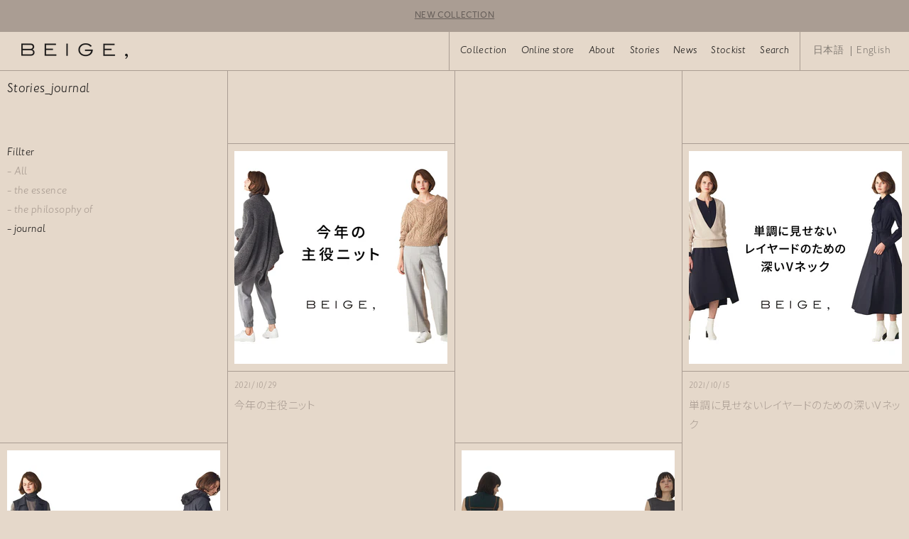

--- FILE ---
content_type: text/css
request_url: https://www.beige-comma.com/cdn/shop/t/3/assets/theme_cstm.scss.css?v=73607735864045789621729238922
body_size: 9181
content:
/** Shopify CDN: Minification failed

Line 2201:35 The "-" operator only works if there is whitespace on both sides

**/
@charset "UTF-8";
#stockist #areanav a:after, #Search .Grid--xl:after {
  content: '';
  display: block;
  width: 100%;
  height: 100%; }

.Header__Wrapper nav, .Header__Wrapper nav ul, #iconset, #drawerBtn, .currency_lang,
.ly-custom-0, .ly-custom-0 ul, .ly-custom-0 ul li, .SidebarMenu__CurrencySelector, #footer #newsletter_btn, #collection.shop .row_pagenate .col_pagenate, #modalSlider, #slider_img .swiper-slide, #slider_img .info, #slider_img .info .num, #slider_thumb .swiper-container, #slider_thumb .swiper-wrapper, .Product__SlideshowNavScroller, #shopify-section-cart-template form, #shopify-section-cart-template .cart_items .cart_item, #shopify-section-cart-template .cart_items .QuantitySelector, #shopify-section-cart-template .totalblock .totalprice, #Search .Grid--xl, .Pagination {
  display: -webkit-flex;
  display: flex;
  -webkit-justify-content: space-between;
  justify-content: space-between;
  -webkit-flex-wrap: wrap;
  flex-wrap: wrap;
  -webkit-align-items: center;
  align-items: center; }

.Header__Wrapper nav, .Header__Wrapper nav ul, #drawerBtn, .ly-custom-0 ul li, .SidebarMenu__CurrencySelector, .Pagination {
  -webkit-justify-content: center;
  justify-content: center; }

#slider_thumb .swiper-wrapper, .Product__SlideshowNavScroller, #stockist #stockist_list {
  -webkit-justify-content: flex-start;
  justify-content: flex-start; }

#collection.shop .row_pagenate .col_pagenate {
  -webkit-justify-content: flex-end;
  justify-content: flex-end; }

.Product__SlideshowNavScroller, #shopify-section-cart-template form, #shopify-section-cart-template .cart_items .cart_item {
  -webkit-align-items: flex-start;
  align-items: flex-start; }

html, body, div, span, object, iframe, h1, h2, h3, h4, h5, h6, p, blockquote, pre, abbr, address, cite, code, del, dfn, em, img, ins, kbd, q, samp, small, strong, sub, sup, var, b, i, dl, dt, dd, ol, ul, li, fieldset, form, label, legend, table, caption, tbody, tfoot, thead, tr, th, td, article, aside, canvas, details, figcaption, figure, footer, header, hgroup, menu, nav, section, summary, time, mark, audio, video {
  margin: 0;
  padding: 0;
  border: 0;
  outline: 0;
  font-size: 100%;
  vertical-align: baseline;
  background: transparent; }

body {
  line-height: 1; }

article, aside, details, figcaption, figure, footer, header, hgroup, menu, nav, section {
  display: block; }

nav ul {
  list-style: none; }

blockquote, q {
  quotes: none; }

blockquote:before, blockquote:after, q:before, q:after {
  content: none; }

a {
  margin: 0;
  padding: 0;
  font-size: 100%;
  vertical-align: baseline;
  background: transparent;
  text-decoration: none; }

mark {
  background-color: #ff9;
  color: #000;
  font-style: italic;
  font-weight: bold; }

del {
  text-decoration: line-through; }

abbr[title], dfn[title] {
  border-bottom: 1px dotted;
  cursor: help; }

table {
  border-collapse: collapse;
  border-spacing: 0; }

hr {
  display: block;
  height: 1px;
  border: 0;
  border-top: 1px solid #ccc;
  margin: 1em 0;
  padding: 0; }

input, select {
  vertical-align: middle; }

li {
  list-style: none; }

* {
  -webkit-box-sizing: border-box;
  -moz-box-sizing: border-box;
  -o-box-sizing: border-box;
  -ms-box-sizing: border-box;
  box-sizing: border-box; }

html {
  margin: 0;
  padding: 0;
  font-size: 62.5%; }

body {
  margin: 0;
  padding: 0;
  width: 100%;
  height: 100%;
  font-family: 'JohnstonITCStd', 'Noto Sans JP', sans-serif;
  font-size: 1.4rem;
  font-weight: 300;
  letter-spacing: 0.025em;
  line-height: 1.8;
  color: #68605b;
  z-index: 1;
  -webkit-text-size-adjust: none;
  -webkit-font-smoothing: antialiased;
  -moz-osx-font-smoothing: auto;
  -moz-osx-font-smoothing: grayscale;
  font-feature-settings: "palt";
  background: #f9f4ed; }

@media screen and (max-width: 640px) {
  body {
    font-size: 1.4rem; }

  .u-h2, .Rte h2,
  .u-h3 {
    font-size: 1.5rem; } }
a {
  display: block;
  color: #68605b;
  text-decoration: none;
  transition: 0.2s; }

.txt a,
p a {
  display: inline-block;
  text-decoration: underline; }

#wrapper img {
  width: 100%;
  height: auto;
  display: block;
  vertical-align: text-bottom; }

::selection {
  background: #cfc6be;
  color: #000; }

::-moz-selection {
  background: #cfc6be;
  color: #000; }

form ::selection {
  background: #cfc6be;
  color: #000; }

form ::-moz-selection {
  background: #cfc6be;
  color: #000; }

.Form__Input,
.Form__Textarea,
input,
input:focus,
textarea,
select {
  width: 100%;
  padding: 10px;
  font-size: inherit;
  font-size: 1.4rem;
  font-weight: 300;
  line-height: 1.6;
  -webkit-appearance: none;
  border: 1px #aa9d93 solid;
  border-radius: 0;
  color: #1d1d1b; }

:placeholder-shown {
  font-family: 'JohnstonITCStd', 'Noto Sans JP', sans-serif;
  font-size: 1.4rem;
  font-weight: 300; }

::-webkit-input-placeholder {
  font-family: 'JohnstonITCStd', 'Noto Sans JP', sans-serif;
  font-size: 1.4rem;
  font-weight: 300; }

:-moz-placeholder {
  font-family: 'JohnstonITCStd', 'Noto Sans JP', sans-serif;
  font-size: 1.4rem;
  font-weight: 300; }

::-moz-placeholder {
  font-family: 'JohnstonITCStd', 'Noto Sans JP', sans-serif;
  font-size: 1.4rem;
  font-weight: 300; }

:-ms-input-placeholder {
  font-family: 'JohnstonITCStd', 'Noto Sans JP', sans-serif;
  font-size: 1.4rem;
  font-weight: 300; }

::-ms-input-placeholder {
  font-family: 'JohnstonITCStd', 'Noto Sans JP', sans-serif;
  font-size: 1.4rem;
  font-weight: 300; }

/*---Flex box */
.flex {
  display: -webkit-flex;
  display: flex;
  -webkit-justify-content: space-between;
  justify-content: space-between;
  -webkit-flex-wrap: wrap;
  flex-wrap: wrap;
  -webkit-align-items: center;
  align-items: center; }

.flex_center {
  -webkit-justify-content: center;
  justify-content: center; }

.flex_left {
  -webkit-justify-content: flex-start;
  justify-content: flex-start; }

.flex_right {
  -webkit-justify-content: flex-end;
  justify-content: flex-end; }

.flex_top {
  -webkit-align-items: flex-start;
  align-items: flex-start; }

.flex_bottom {
  -webkit-align-items: flex-end;
  align-items: flex-end; }

.flex_stretch {
  -webkit-align-items: stretch;
  align-items: stretch; }

.flexself_center {
  -webkit-align-self: center;
  align-self: center; }

.flexself_left {
  -webkit-align-self: flex-start;
  align-self: flex-start; }

.flexself_right {
  -webkit-align-self: flex-end;
  align-self: flex-end; }

.bg_cover {
  width: 100%;
  height: 100%;
  background-position: top center;
  background-repeat: no-repeat;
  background-size: cover; }

.fix_img {
  width: 100%;
  position: relative;
  background-attachment: fixed; }

/*---Animation */
.anime .obj {
  transition: 0.6s;
  transition-delay: 0.3s;
  opacity: 0;
  transform: translate(0, 30px); }

.anime.active .obj {
  opacity: 1;
  transform: translate(0, 0); }

.elm {
  transition: 0.6s;
  transition-delay: 0.3s;
  opacity: 0;
  transform: translate(0, 30px); }

.elm.active {
  opacity: 1;
  transform: translate(0, 0); }

.pc {
  display: inline-block; }

.sp {
  display: none; }

/* ===== Link Line ===== */
.Link_line {
  position: relative;
  display: inline-block;
  -webkit-transition: 0.3s;
  -ms-transition: 0.3s;
  -moz-transition: 0.3s;
  transition: 0.3s;
  cursor: pointer; }

.Link_line:before {
  content: "";
  display: block;
  width: 0%;
  height: 1px;
  position: absolute;
  right: 0%;
  left: auto;
  top: 100%;
  background: #aa9d93;
  z-index: -1;
  transition: 0.3s; }

.Link_line.active:before,
.Link_line:hover:before {
  left: 0%;
  right: auto;
  width: 100%;
  transition: width 0.3s; }

/* --- swiper --- */
.swiper-wrapper {
  transition-timing-function: cubic-bezier(0.19, 1, 0.22, 1) !important; }

.swiper-container {
  height: 100%; }

.swiper-slide {
  width: 100%;
  height: 100%;
  padding: 10px;
  background: #f9f4ed; }

.swiper-container-horizontal > .swiper-pagination-bullets,
.swiper-pagination-custom, .swiper-pagination-fraction {
  bottom: 10px;
  left: 0;
  width: 100%; }

.swiper-container-horizontal > .swiper-pagination-bullets .swiper-pagination-bullet {
  margin: 0 8px; }

.swiper-pagination-bullet {
  width: 6px;
  height: 6px;
  display: inline-block;
  border-radius: 100%;
  background: #fff;
  opacity: .5; }

.swiper-pagination-bullet-active {
  opacity: 1;
  background: #fff; }

.swiper-slide .slideimg {
  display: -webkit-flex;
  display: flex;
  -webkit-justify-content: space-between;
  justify-content: space-between;
  -webkit-align-items: stretch;
  align-items: stretch;
  -webkit-flex-wrap: wrap;
  flex-wrap: wrap;
  width: 100%;
  height: 100%; }

.swiper-slide a.slideimg {
  transition: 0.2s; }

.swiper-slide a.slideimg:hover {
  opacity: 0.6; }

.swiper-slide .slideimg .img_a,
.swiper-slide .slideimg .img_b {
  width: 50%;
  height: 100%;
  background-repeat: no-repeat;
  background-size: cover;
  background-position: center; }

.swiper-slide .slidetxt {
  display: none; }

.current_info {
  display: -webkit-flex;
  display: flex;
  -webkit-justify-content: space-between;
  justify-content: space-between;
  -webkit-flex-wrap: wrap;
  flex-wrap: wrap;
  -webkit-align-items: stretch;
  align-items: stretch;
  width: 100%;
  font-family: 'JohnstonITCStd';
  font-weight: 300;
  font-style: italic;
  font-size: 18px;
  line-height: 1;
  color: #1c1a19;
  border-top: 1px #aa9d93 solid;
  z-index: 99; }
  .current_info p {
    width: 25%;
    padding: 10px; }
  .current_info p.current_prev,
  .current_info p.current_next {
    color: #aa9d93;
    cursor: pointer; }
  .current_info p.current_prev:before,
  .current_info p.current_next:after {
    content: '';
    display: inline-block;
    width: 30px;
    height: 8px;
    margin-right: 5px;
    background-repeat: no-repeat;
    background-size: contain;
    background-position: center;
    background-image: url(//www.beige-comma.com/cdn/shop/t/3/assets/arrow.png?v=124153603342132679561641862219);
    transition: 0.2s; }
  .current_info p.current_next:after {
    margin: 0;
    margin-left: 5px;
    transform: rotate(180deg); }
  .current_info p.current_next {
    text-align: right; }
  .current_info p.current_prev:hover:before {
    transform: translate(-10px, 0); }
  .current_info p.current_next:hover:after {
    transform: translate(10px, 0) rotate(180deg); }

#topkv {
  height: calc(100vh - var(--header-height));
  margin: 0;
  padding: 0;
  transition: 0.3s; }

#slider {
  width: 100%;
  height: 100%;
  height: calc(100% - 40px);
  z-index: 0;
  will-change: transform;
  transition: 0.6s; }

@media screen and (max-width: 1007px) {
  .current_info {
    font-size: 14px; }
    .current_info p.current_count {
      width: 70px; }
    .current_info p.current_name {
      width: calc(100% - 160px); }
    .current_info p.current_prev,
    .current_info p.current_next {
      width: auto; }
      .current_info p.current_prev span,
      .current_info p.current_next span {
        display: none; }
    .current_info p.current_prev:before,
    .current_info p.current_next:after {
      width: 20px;
      height: 8px; } }
@media screen and (max-width: 640px) {
  #topkv {
    height: calc(60vh - var(--header-height)); } }
/*Checkboxes styles*/
.Form--spacingTight .Form__Item.checkbox {
  margin-bottom: 50px; }

input[type="checkbox"] {
  display: none; }

input[type="checkbox"] + label {
  display: block;
  position: relative;
  padding-left: 35px;
  margin-bottom: 20px;
  color: #000;
  cursor: pointer;
  -webkit-user-select: none;
  -moz-user-select: none;
  -ms-user-select: none; }

input[type="checkbox"] + label:last-child {
  margin-bottom: 0; }

input[type="checkbox"] + label:before {
  content: '';
  display: block;
  width: 20px;
  height: 20px;
  border: 1px solid #000;
  position: absolute;
  left: 0;
  top: 0;
  opacity: .6;
  -webkit-transition: all .12s, border-color .08s;
  transition: all .12s, border-color .08s; }

input[type="checkbox"]:checked + label:before {
  width: 10px;
  top: -5px;
  left: 5px;
  border-radius: 0;
  opacity: 1;
  border-top-color: transparent;
  border-left-color: transparent;
  -webkit-transform: rotate(45deg);
  transform: rotate(45deg); }

/* ===== Header ===== */
body.template-index.scrl_top.navopen .shopify-section--header {
  position: absolute; }

body.scrl_down #section-header {
  transform: translate3d(0, -101%, 0); }

body.navopen.scrl_down #section-header,
body.scrl_top #section-header {
  transform: translate3d(0, 0, 0); }

#section-header {
  transition: 0.3s; }

.searchInline {
  display: inline-block;
  cursor: pointer; }
  .searchInline .Search__Form .Icon--search-desktop {
    width: 18px;
    height: 18px; }
  .searchInline .Search__InputIconWrapper {
    top: 1px;
    margin-right: 0;
    color: #000; }
  .searchInline .Search__Input {
    font-size: 12px;
    border-bottom: 1px #000 solid; }
  .searchInline .Search__Input,
  .searchInline .Search__Close {
    opacity: 0;
    visibility: hidden;
    width: 0; }

.searchInline.active .Search__Input,
.searchInline.active .Search__Close {
  opacity: 1;
  visibility: visible;
  width: auto; }
.searchInline.active .Search__Input {
  margin-left: 10px; }

.Header__Wrapper {
  padding-right: 20px;
  font-family: 'JohnstonITCStd', sans-serif;
  font-style: italic;
  font-weight: 300;
  font-size: 1.4rem;
  line-height: 1;
  border-bottom: 1px #aa9d93 solid; }
  .Header__Wrapper a {
    line-height: 1;
    color: #1c1a19; }
  .Header__Wrapper .main_nav {
    border-left: 1px #aa9d93 solid; }
  .Header__Wrapper nav {
    height: 100%;
    padding: 0 5px; }
    .Header__Wrapper nav ul {
      height: 100%; }
    .Header__Wrapper nav li {
      margin: 0;
      padding: 20px 10px; }
    .Header__Wrapper nav .ly li {
      height: 100%;
      padding: 0; }
  .Header__Wrapper nav.Header__SecondaryNav {
    padding: 0; }
  .Header__Wrapper .DropdownMenu {
    padding: 5px;
    background: #aa9d93; }
    .Header__Wrapper .DropdownMenu li {
      padding: 6px 10px; }
    .Header__Wrapper .DropdownMenu a {
      color: #fff; }
      .Header__Wrapper .DropdownMenu a:hover {
        color: #1c1a19; }

.Header .is-expanded .Heading,
.Header .Heading:hover {
  color: #cfc6be; }

.DropdownMenu .Linklist__Item:hover > .Link--secondary {
  color: #FFF; }

.Header__Wrapper {
  background: #f9f4ed; }

body.scrl .Header__Wrapper {
  background: #f9f4ed; }

.AnnouncementBar {
  font-size: 12px; }

.Header__FlexItem--logo {
  padding-left: 30px; }

.sub_nav {
  padding-left: 10px;
  border-left: 1px #aa9d93 solid; }

@media screen and (max-width: 1007px) {
  .Header__Wrapper {
    padding: 0; }
    .Header__Wrapper .main_nav {
      border-left: 0; }

  .sub_nav {
    margin: 0;
    margin-right: 20px;
    padding: 0;
    border-left: 0; } }
@media screen and (max-width: 640px) {
  .sub_nav {
    margin-right: 10px; }

  .AnnouncementBar {
    font-size: 10px; }

  .Header__FlexItem--logo {
    padding-left: 20px; } }
/* Sidebar menu */
#iconset .Icon-Wrapper {
  width: 40px;
  height: 40px;
  position: relative;
  padding: 10px;
  text-align: center; }
#iconset .Icon {
  width: 16px;
  height: 16px;
  margin-top: -4px; }
#iconset .Header__CartDot {
  top: 13px;
  right: 10px; }

#drawerBtn {
  width: 40px;
  height: 40px;
  position: relative;
  margin-left: 10px;
  cursor: pointer; }

#drawerBtn .in {
  width: 20px;
  height: 16px;
  position: relative;
  transition: 0.3s; }
  #drawerBtn .in i, #drawerBtn .in:before, #drawerBtn .in:after {
    content: '';
    display: block;
    width: 100%;
    height: 1px;
    position: absolute;
    top: 50%;
    left: 50%;
    transition: 0.3s;
    background: #1c1a19;
    transform: translate3d(-50%, -50%, 0); }
  #drawerBtn .in:before {
    top: 0; }
  #drawerBtn .in:after {
    top: auto;
    bottom: 0; }
  #drawerBtn .in:hover {
    transform: skew(-30deg); }

body.navopen #drawerBtn .in {
  width: 20px;
  height: 20px;
  cursor: pointer;
  transition: 0.3s; }
  body.navopen #drawerBtn .in i {
    opacity: 0; }
  body.navopen #drawerBtn .in:before, body.navopen #drawerBtn .in:after {
    background: #1c1a19; }
  body.navopen #drawerBtn .in:before {
    top: 50%;
    transform: translate3d(-50%, -50%, 0) rotate(-45deg); }
  body.navopen #drawerBtn .in:after {
    top: 50%;
    transform: translate3d(-50%, -50%, 0) rotate(45deg); }
  body.navopen #drawerBtn .in:hover {
    transform: rotate(90deg); }

#sidebar-menu {
  width: 100%;
  padding-top: 60px;
  font-size: 1.5rem;
  color: #1c1a19;
  background: #f9f4ed;
  border-bottom: 1px #aa9d93 solid; }
  #sidebar-menu a {
    color: #1c1a19; }
  #sidebar-menu .Drawer__Content {
    height: 100%;
    max-height: 100%; }
  #sidebar-menu .Drawer__Content::before {
    display: none; }
  #sidebar-menu .Drawer__Main::after {
    display: none; }
  #sidebar-menu .Drawer__Container {
    padding: 0; }
  #sidebar-menu .Collapsible__Button {
    padding: 8px 20px; }
  #sidebar-menu .Collapsible__Plus {
    right: 20px; }
  #sidebar-menu .SidebarMenu__Nav--secondary {
    font-size: 1.5rem;
    font-style: normal; }
  #sidebar-menu .SidebarMenu__Nav--secondary {
    padding: 20px; }
  #sidebar-menu .Drawer__Footer {
    box-shadow: 0 1px #aa9d93 inset; }
  #sidebar-menu .Heading,
  #sidebar-menu .Heading[aria-expanded="true"],
  #sidebar-menu .supports-hover .Link--primary:hover,
  #sidebar-menu .Text--subdued,
  #sidebar-menu .Drawer__Footer {
    color: #1c1a19; }

body.navopen #sidebar-menu {
  visibility: visible;
  transform: translateY(0); }
  body.navopen #sidebar-menu::before {
    opacity: 1; }
  body.navopen #sidebar-menu [data-drawer-animated-left],
  body.navopen #sidebar-menu [data-drawer-animated-right] {
    opacity: 1;
    transform: translateY(0); }
  body.navopen #sidebar-menu [data-drawer-animated-bottom] {
    opacity: 1;
    transform: translateY(0);
    transition: opacity 0.25s cubic-bezier(0.25, 0.46, 0.45, 0.94) 0.45s, transform 0.25s cubic-bezier(0.25, 0.46, 0.45, 0.94) 0.45s; }

.currency_lang,
.ly-custom-0 {
  height: 100%;
  font-family: 'JohnstonITCStd', sans-serif;
  font-style: normal;
  font-weight: 300; }

.ly-custom-0 ul {
  display: -webkit-flex !important;
  display: flex !important;
  width: 100%;
  font-size: 1.4rem !important; }
  .ly-custom-0 ul li {
    width: 50%;
    height: 100%;
    margin: 0;
    padding: 0;
    list-style: none; }
  .ly-custom-0 ul li:first-of-type a {
    border-right: 1px #1c1a19 solid; }
  .ly-custom-0 ul li a {
    width: 100%;
    margin: 0;
    padding: 0 5px;
    line-height: 1;
    color: #1c1a19 !important;
    opacity: 0.5; }
  .ly-custom-0 ul li a.current_lang,
  .ly-custom-0 ul li a:hover {
    color: #1c1a19 !important;
    opacity: 1; }

@media screen and (max-width: 1007px) {
  .ly-custom-0 {
    margin-left: -10px; }
    .ly-custom-0 ul {
      width: 100%;
      -webkit-justify-content: flex-start;
      justify-content: flex-start; }
      .ly-custom-0 ul li {
        width: auto;
        display: inline-block; }
      .ly-custom-0 ul li a {
        padding: 0 10px; } }
#side_langurage,
.SidebarMenu__CurrencySelector {
  width: 50%;
  height: 100%; }

#side_langurage .ly-custom-0 ul {
  font-size: 1.5rem !important; }

.SidebarMenu__CurrencySelector .Select--transparent select {
  font-family: 'JohnstonITCStd', sans-serif;
  font-style: normal;
  font-weight: 300;
  font-size: 1.5rem; }

/* ===== Footer ===== */
#footer {
  position: relative;
  background: #f9f4ed;
  z-index: 1; }
  #footer ul {
    display: -webkit-flex;
    display: flex;
    -webkit-justify-content: flex-start;
    justify-content: flex-start;
    -webkit-flex-wrap: wrap;
    flex-wrap: wrap;
    -webkit-align-items: stretch;
    align-items: stretch;
    width: 100%;
    border-top: 1px #aa9d93 solid; }
  #footer li {
    display: -webkit-flex;
    display: flex;
    -webkit-justify-content: center;
    justify-content: center;
    -webkit-align-items: center;
    align-items: center;
    width: 12.5%;
    height: 50px; }
  #footer li {
    border-left: 1px #aa9d93 solid; }
  #footer li:first-of-type {
    border-left: 0; }
  #footer li:last-of-type {
    border-right: 1px #aa9d93 solid; }
  #footer li a {
    display: -webkit-flex;
    display: flex;
    -webkit-justify-content: center;
    justify-content: center;
    -webkit-align-items: center;
    align-items: center;
    width: 100%;
    height: 100%;
    font-size: 12px;
    color: #aa9d93; }
  #footer li a:hover {
    color: #68605b; }
  #footer li a.insta {
    width: 26px;
    height: 26px;
    margin: 10px;
    background-position: center;
    background-repeat: no-repeat;
    background-size: cover;
    background-image: url(//www.beige-comma.com/cdn/shop/t/3/assets/sns_insta.png?v=88044559545750348941641862236); }
  #footer li a.insta:hover {
    background-image: url(//www.beige-comma.com/cdn/shop/t/3/assets/sns_insta2.png?v=132541599801220719641641862236); }
  #footer #copyright {
    position: relative;
    margin-top: -1px;
    padding: 10px;
    font-size: 12px;
    text-align: right;
    color: #aa9d93;
    border-top: 1px #aa9d93 solid;
    background: #f9f4ed;
    z-index: 1; }
  #footer #newsletter_btn {
    padding: 5px;
    white-space: nowrap; }
  #footer #newsletter_btn i {
    width: 10px;
    height: 10px;
    position: relative;
    margin-left: 10px; }
  #footer #newsletter_btn i:before,
  #footer #newsletter_btn i:after {
    content: '';
    display: block;
    width: 10px;
    height: 1px;
    position: absolute;
    top: 50%;
    left: 50%;
    background: #aa9d93;
    transform: translate(-50%, -50%); }
  #footer #newsletter_btn i:after {
    transform: translate(-50%, -50%) rotate(90deg); }
  #footer #newsletterblock {
    width: 300px;
    position: absolute;
    bottom: calc(var(--footer-height) + 10px);
    right: 10px;
    padding: 10px;
    border: 1px #aa9d93 solid;
    background: #fff;
    z-index: 9;
    opacity: 0;
    visibility: hidden;
    pointer-events: none;
    transition: 0.2s; }
    #footer #newsletterblock form {
      margin-top: 10px; }
    #footer #newsletterblock .Form__Submit {
      margin-top: 10px; }
  #footer #newsletterblock.active {
    opacity: 1;
    visibility: visible;
    pointer-events: auto; }

@media screen and (max-width: 1007px) {
  #footer li {
    width: 16.666%; }
  #footer li:nth-of-type(7) {
    border-left: 0; }
  #footer li:nth-of-type(-n+6) {
    border-bottom: 1px #aa9d93 solid; }
  #footer li a.insta {
    width: 22px;
    height: 22px; } }
@media screen and (max-width: 640px) {
  #footer li {
    width: 25%; }
  #footer li:nth-of-type(4n+1) {
    border-left: 0; }
  #footer li:nth-of-type(7) {
    border-left: 1px #aa9d93 solid; }
  #footer li:nth-of-type(-n+8) {
    border-bottom: 1px #aa9d93 solid; }
  #footer li:nth-of-type(5) {
    width: calc(25% + 1px); }
  #footer #newsletter_btn i {
    display: none; } }
/* ===== Buttons ===== */
.Button,
.shopify-payment-button__button--unbranded {
  width: 100%;
  font-size: 1.2rem;
  color: #FFF;
  border: 0;
  background: #aa9d93; }
  .Button:before,
  .shopify-payment-button__button--unbranded:before {
    background: #1c1a19; }

.closebtn {
  display: block;
  width: 20px;
  height: 20px;
  position: absolute;
  top: 10px;
  right: 10px;
  background-position: center;
  background-repeat: no-repeat;
  background-size: cover;
  background-image: url(//www.beige-comma.com/cdn/shop/t/3/assets/close.png?v=49774047825562858881641862220);
  cursor: pointer; }

.closebtn.bk {
  background-image: url(//www.beige-comma.com/cdn/shop/t/3/assets/close_bk.png?v=131654720330477423901641862221); }

#modalSlider .modalclose:before, .iziModal .modalclose:before, #keyword #wordclosebtn:before, #modalSlider .modalclose:after, .iziModal .modalclose:after, #keyword #wordclosebtn:after {
  content: '';
  display: block;
  width: 100%;
  height: 1px;
  background: #aa9d93;
  position: absolute;
  top: 50%;
  left: 50%;
  transition: 0.2s; }
#modalSlider .modalclose:before, .iziModal .modalclose:before, #keyword #wordclosebtn:before {
  transform: translate3d(-50%, -50%, 0) rotate(-135deg); }
#modalSlider .modalclose:after, .iziModal .modalclose:after, #keyword #wordclosebtn:after {
  transform: translate3d(-50%, -50%, 0) rotate(135deg); }
#modalSlider .modalclose:hover:before, .iziModal .modalclose:hover:before, #keyword #wordclosebtn:hover:before, #modalSlider .modalclose:hover:after, .iziModal .modalclose:hover:after, #keyword #wordclosebtn:hover:after {
  background: #1c1a19; }

#btt {
  padding-bottom: 16%;
  text-align: center; }

#btt a {
  display: inline-block;
  text-align: center;
  color: #1c1a19; }

#btt a:before {
  content: '';
  display: block;
  width: 40px;
  height: 40px;
  margin: 0 auto;
  margin-bottom: 10px;
  background-position: center;
  background-repeat: no-repeat;
  background-size: contain;
  background-image: url(//www.beige-comma.com/cdn/shop/t/3/assets/btt.png?v=107456618847170539871641862219);
  transition: 0.2s; }

#btt a:hover {
  color: #aa9d93; }

#btt a:hover:before {
  background-image: url(//www.beige-comma.com/cdn/shop/t/3/assets/btt2.png?v=81902367544045200601641862220); }

@media screen and (max-width: 640px) {
  #btt {
    padding-bottom: 8%; } }
#pagenav a {
  position: fixed;
  top: 50%;
  font-family: 'JohnstonITCStd';
  font-weight: 300;
  font-style: italic;
  font-size: 18px;
  transform: translate(0, -50%);
  color: #aa9d93;
  cursor: pointer;
  opacity: 0;
  pointer-events: none;
  transition: 0.2s; }

body.scrl_halfview #pagenav a {
  opacity: 1;
  pointer-events: auto; }

#pagenav a.prev {
  left: 10px; }

#pagenav a.next {
  right: 10px; }

#pagenav a.prev:before,
#pagenav a.next:after {
  content: '';
  display: inline-block;
  width: 30px;
  height: 8px;
  margin-right: 5px;
  background-repeat: no-repeat;
  background-size: contain;
  background-position: center;
  background-image: url(//www.beige-comma.com/cdn/shop/t/3/assets/arrow.png?v=124153603342132679561641862219);
  transition: 0.2s; }

#pagenav a.next:after {
  margin: 0;
  margin-left: 5px;
  transform: rotate(180deg); }

#pagenav a.next {
  text-align: right; }

#pagenav a.prev:hover:before {
  transform: translate(-10px, 0); }

#pagenav a.next:hover:after {
  transform: translate(10px, 0) rotate(180deg); }

@media only screen and (min-width: 1400px) {
  #pagenav a.prev {
    left: calc((100% - 1400px) / 2 + 10px); }

  #pagenav a.next {
    right: calc((100% - 1400px) / 2 + 10px); } }
@media screen and (max-width: 1007px) {
  #pagenav a {
    font-size: 14px; }

  #pagenav a.prev:before,
  #pagenav a.next:after {
    width: 20px;
    height: 8px; } }
@media screen and (max-width: 640px) {
  #pagenav {
    display: -webkit-flex;
    display: flex;
    -webkit-justify-content: space-between;
    justify-content: space-between;
    -webkit-flex-wrap: wrap;
    flex-wrap: wrap;
    -webkit-align-items: center;
    align-items: center;
    padding: 0 10px;
    padding-bottom: 60px; }

  #pagenav a {
    width: 50%;
    position: relative;
    top: auto;
    transform: translate(0, 0);
    opacity: 1;
    pointer-events: auto; } }
.Icon--play {
  fill: none;
  stroke: #f9f4ed;
  stroke-miterlimit: 10; }

.Product__SlideshowNavPlay {
  line-height: 0; }

/* ===== base layout ===== */
body.essence,
body.journal {
  background: #e5d8ca; }
  body.essence .Header__Wrapper,
  body.essence .single #kv,
  body.essence #footer,
  body.essence #footer #copyright,
  body.journal .Header__Wrapper,
  body.journal .single #kv,
  body.journal #footer,
  body.journal #footer #copyright {
    background: #e5d8ca; }

#wrapper {
  width: 100%;
  max-width: 1400px;
  margin: 0 auto;
  position: relative; }

@media only screen and (min-width: 1400px) {
  #wrapper {
    border-left: 1px #aa9d93 solid;
    border-right: 1px #aa9d93 solid; } }
#main {
  min-height: calc(100vh - var(--header-height) - var(--footer-height)); }

#maincontents {
  position: relative; }

section {
  position: relative;
  z-index: 1; }

.blockwrap {
  width: 100%;
  max-width: 1200px;
  margin: 0 auto; }

h1, h2 {
  font-weight: 400;
  font-size: 18px;
  color: #1c1a19; }

#pagetitle {
  display: -webkit-flex;
  display: flex;
  -webkit-justify-content: space-between;
  justify-content: space-between;
  -webkit-flex-wrap: wrap;
  flex-wrap: wrap;
  -webkit-align-items: center;
  align-items: center;
  position: absolute;
  top: 10px;
  left: 10px; }
  #pagetitle h1 {
    font-family: 'JohnstonITCStd';
    font-weight: 300;
    font-style: italic; }

#pagetitle.side {
  top: 8vw;
  left: 0;
  transform: translate(0%, -50%) rotate(90deg);
  transform-origin: left bottom; }

#sec_title #pagetitle {
  width: calc(25% - 20px); }

@media screen and (max-width: 1007px) {
  .column3 #sec_title #pagetitle {
    left: calc(16.666% + 10px); } }
@media screen and (max-width: 640px) {
  #pagetitle.side {
    width: 100%;
    position: relative;
    top: auto;
    left: auto;
    padding: 10px;
    transform: translate(0, 0) rotate(0deg); }

  #sec_title #pagetitle,
  .column3 #sec_title #pagetitle {
    width: 100%;
    position: relative;
    top: auto;
    left: auto;
    padding: 10px; } }
.section_title {
  padding: 10px; }
  .section_title h1 {
    font-family: 'JohnstonITCStd';
    font-weight: 300;
    font-style: italic; }

/* ===== Block System ===== */
.lines i {
  width: 1px;
  height: 100%;
  position: absolute;
  top: 0;
  background: #aa9d93;
  z-index: 0; }

.lines i:nth-of-type(1) {
  left: 25%; }

.lines i:nth-of-type(2) {
  left: 50%; }

.lines i:nth-of-type(3) {
  left: 75%; }

.lines3 i:nth-of-type(2) {
  display: none; }

.rowset {
  padding: 8% 0; }

.row,
.hassub {
  display: -webkit-flex;
  display: flex;
  -webkit-justify-content: space-between;
  justify-content: space-between;
  -webkit-flex-wrap: wrap;
  flex-wrap: wrap;
  -webkit-align-items: flex-start;
  align-items: flex-start;
  width: 100%; }

.row.center {
  -webkit-justify-content: center;
  justify-content: center; }

.row.right {
  -webkit-justify-content: flex-end;
  justify-content: flex-end; }

.row.pb {
  padding-bottom: 8%; }

.col {
  position: relative; }

.col.col1 {
  width: 25%; }

.col.col2 {
  width: 50%; }

.col.col3 {
  width: 75%; }

.hassub {
  padding: 0; }

.hassub .subcol {
  width: 50%;
  padding: 10px; }

.hassub .subcol1 {
  width: 33.333%; }

.hassub .subcol2 {
  width: 66.666%; }

.row .txt,
.row .img {
  padding: 10px; }

.row .img {
  position: relative;
  padding: 10px;
  border-top: 1px #aa9d93 solid;
  border-bottom: 1px #aa9d93 solid; }

.row .img a {
  transition: 0.2s; }

.row .img a:hover {
  opacity: 0.6; }

.row .img img {
  position: relative; }

.row .img:before {
  content: '';
  display: block;
  width: 2px;
  height: 100%;
  position: absolute;
  top: 0;
  left: 50%;
  transform: translate(-50%, 0);
  background: #f9f4ed;
  z-index: 0; }

.row .img .bgimg {
  width: 100%;
  padding-top: 100%;
  background-position: center;
  background-repeat: no-repeat;
  background-size: cover; }

.row .txt h2 {
  padding-bottom: 40px; }

.bg1 {
  background: #e5d8ca; }

.bg1 .row .img:before {
  background: #e5d8ca; }

.txt_conetnts {
  font-size: 15px; }

.txt_conetnts h1 {
  padding: 10px; }

.txt_conetnts .txtblock {
  padding: 16% 0; }

.txt_conetnts .txtblock p {
  padding: 0 10px; }

.txt_conetnts .txtblock p.hasimg,
.txt_conetnts .txtblock .hasvideo {
  margin: 30px 0;
  padding: 10px;
  border-top: 1px #aa9d93 solid;
  border-bottom: 1px #aa9d93 solid; }

.txt_conetnts .txtblock p.video {
  width: 100%;
  height: 0;
  position: relative;
  padding-top: 56.25%; }
  .txt_conetnts .txtblock p.video iframe {
    width: 100%;
    height: 100%;
    position: absolute;
    top: 0;
    left: 0; }

.txt_conetnts .systemblock {
  padding: 16% 10px; }

@media screen and (max-width: 1007px) {
  .lines i:nth-of-type(1) {
    left: 33.333%; }

  .lines i:nth-of-type(2) {
    display: none; }

  .lines i:nth-of-type(3) {
    left: 66.666%; }

  .lines3 i:nth-of-type(1) {
    left: 16.666%; }

  .lines3 i:nth-of-type(3) {
    left: 83.333%; }

  .row.center {
    -webkit-justify-content: flex-end;
    justify-content: flex-end; }

  .row.right .col {
    margin-top: -1px; }

  .col.col1 {
    width: 33.333%; }

  .col.col2 {
    width: 66.666%; }

  .col.col3 {
    width: 100%; }

  .column3 .col.col2 {
    width: 66.666%; }

  .column3 .row.center {
    -webkit-justify-content: center;
    justify-content: center; }

  .txt_conetnts {
    padding-top: 60px; } }
@media screen and (max-width: 640px) {
  .lines {
    display: none; }

  .row.center {
    -webkit-justify-content: space-between;
    justify-content: space-between; }

  .col.col1 {
    width: 100%; }

  .col.col2 {
    width: 100%; }

  .col.col3 {
    width: 100%; }

  .column3 .col.col2 {
    width: 100%; }

  .hassub .subcol {
    width: 100%; }

  .hassub .subcol1 {
    width: 100%; }

  .hassub .subcol2 {
    width: 100%; }

  .txt_conetnts {
    padding-top: 0; }

  .txt_conetnts .txtblock {
    padding: 8% 0; }

  .txt_conetnts .systemblock {
    padding: 8% 10px; } }
/* ===== Top & Concept ===== */
@media screen and (max-width: 640px) {
  .concept .row {
    position: relative;
    border-bottom: 1px #aa9d93 solid; }
    .concept .row:before {
      content: '';
      width: 1px;
      height: 100%;
      position: absolute;
      top: 0;
      left: 50%;
      background: #aa9d93;
      z-index: 0; }
  .concept .row.pb {
    margin-bottom: -1px;
    padding-bottom: 0; }
  .concept .col.col1 {
    width: 50%; }
  .concept .row.right .col {
    margin-top: 0; }
  .concept .row .img {
    border: 0; }
  .concept .row .col1 .img:before {
    content: none; }
  .concept .row .col2 .img:before {
    height: calc(100% - 1px);
    top: 1px; }
  .concept .hassub .subcol.img {
    width: 50%; }
  .concept.odd .hassub .subcol.img {
    margin-left: 50%; }
  .concept .txt {
    border-bottom: 1px #aa9d93 solid;
    background: #f9f4ed; }
  .concept.bg1 .txt {
    background: #e5d8ca; } }
/* ===== Archive ===== */
.archive {
  font-size: 15px; }
  .archive .rowset .row {
    -webkit-justify-content: flex-start;
    justify-content: flex-start; }
  .archive .rowset .filter {
    position: absolute;
    top: 8vw;
    left: 10px;
    color: #1c1a19;
    font-family: 'JohnstonITCStd', sans-serif;
    font-style: italic;
    font-weight: 300; }
  .archive .rowset .col {
    margin-left: 25%; }
  .archive .rowset .col:nth-of-type(4n-1) {
    margin-left: 0%; }
  .archive .rowset .row .img:before {
    content: none; }
  .archive .rowset .date {
    padding-bottom: 5px;
    font-size: 12px;
    font-weight: 300;
    font-style: italic; }
  .archive .rowset a {
    position: relative;
    color: #aa9d93; }
  .archive .rowset .current a,
  .archive .rowset a:hover {
    color: #1c1a19; }
  .archive .rowset a .bgimg {
    transition: 0.2s; }
  .archive .rowset a:hover .bgimg {
    opacity: 0.6; }

@media screen and (max-width: 1007px) {
  .archive .rowset .row {
    -webkit-justify-content: space-between;
    justify-content: space-between; }
  .archive .rowset .col {
    margin-left: 0; }
  .archive .rowset .col:nth-of-type(4n-1) {
    margin-left: 0; }
  .archive .rowset .col:nth-of-type(3n-2) {
    margin-left: 33.333%;
    margin-right: 33.333%; } }
@media screen and (max-width: 640px) {
  .archive .rowset {
    padding-bottom: 0; }
    .archive .rowset .row {
      position: relative;
      padding-top: 0; }
      .archive .rowset .row:before {
        content: '';
        width: 1px;
        height: 100%;
        min-height: 70vh;
        position: absolute;
        top: 0;
        left: 50%;
        background: #aa9d93;
        z-index: 0; }
    .archive .rowset .filter {
      position: relative;
      top: auto;
      left: auto;
      padding: 40px 10px;
      padding-top: 0; }
    .archive .rowset .col {
      width: 50%; }
    .archive .rowset .col.txtcol {
      width: 100%; }
    .archive .rowset .col:nth-of-type(3n-2) {
      margin-left: 0;
      margin-right: 0; }

  .archive .rowset .row_pagenate.row:before {
    min-height: 0; } }
/* ===== Shop & Collection ===== */
#collection .row {
  padding-top: 140px; }
#collection .row .col {
  margin-top: -140px; }
#collection .row .img .bgimg {
  position: relative;
  padding-top: 160%; }
#collection .row .txt.r {
  text-align: right; }
#collection .row .videocol {
  position: relative;
  margin-left: 0;
  margin-bottom: 160px; }
#collection .row .videocol .img .bgimg {
  padding-top: 56.25%; }
#collection .row .videocol .img:before {
  content: ''; }
#collection .videoicon {
  width: 50px;
  height: 50px;
  padding: auto;
  position: absolute;
  top: 50%;
  left: 50%;
  transform: translate(-50%, -50%);
  z-index: 1; }
  #collection .videoicon svg {
    transition: 0.2s; }
  #collection .videoicon:hover svg {
    transform: scale(1.1); }

@media screen and (max-width: 1007px) {
  #collection .row .videocol {
    width: 33.333%; } }
@media screen and (max-width: 640px) {
  #collection .row {
    padding-top: 0; }
  #collection .row .col {
    margin-top: 0; }
  #collection .row .txtcol,
  #collection .row .videocol {
    position: relative;
    background: #f9f4ed; }
  #collection .row .videocol {
    width: 100%;
    margin-bottom: 0; }
    #collection .row .videocol .img {
      border-bottom: 0; } }
/* ===== Shop ===== */
#collection.shop .ProductItem__LabelList {
  position: absolute;
  left: 15px;
  top: 15px;
  text-align: left; }
#collection.shop .ProductItem__Label {
  display: block;
  font-size: 9px;
  line-height: 1.2;
  padding: 2px;
  background: #fff; }
#collection.shop .row_pagenate {
  padding-top: 0; }
  #collection.shop .row_pagenate .col_pagenate {
    width: 100%; }

/* ===== modalSlider ===== */
.modalbtn {
  cursor: pointer; }
  .modalbtn .img {
    transition: 0.2s; }
    .modalbtn .img:hover {
      opacity: 0.6; }

body.modal #modalSlider {
  opacity: 1;
  visibility: visible; }

#modalSlider {
  width: 100%;
  height: 100vh;
  position: fixed;
  top: 0;
  left: 0;
  padding: 5%;
  background: #f9f4ed;
  z-index: 999;
  opacity: 0;
  visibility: hidden;
  transition: 0.3s; }
  #modalSlider .swiper-slide {
    padding: 0;
    opacity: 0 !important; }
  #modalSlider .swiper-slide-active {
    opacity: 1 !important; }
  #modalSlider .swiper-button {
    width: 30px;
    height: 30px;
    position: fixed;
    top: 50%;
    z-index: 9; }
    #modalSlider .swiper-button:after {
      content: '';
      display: block;
      width: 100%;
      height: 100%;
      border-top: 1px #aa9d93 solid;
      border-right: 1px #aa9d93 solid;
      transition: 0.2s; }
    #modalSlider .swiper-button:hover:after {
      border-top: 1px #1c1a19 solid;
      border-right: 1px #1c1a19 solid; }
  #modalSlider .swiper-button-prev {
    left: 15px;
    transform: translate3d(0, -50%, 0) rotate(-135deg); }
  #modalSlider .swiper-button-next {
    right: 15px;
    transform: translate3d(0, -50%, 0) rotate(45deg); }
  #modalSlider .modalclose {
    width: 20px;
    height: 20px;
    position: relative;
    cursor: pointer;
    z-index: 99;
    transition: 0.3s;
    overflow: hidden; }

#slider_img {
  width: 75%;
  height: 100%; }
  #slider_img .img {
    width: 66.666%;
    height: 100%;
    background-position: center;
    background-repeat: no-repeat;
    background-size: contain; }
  #slider_img .info {
    width: 33.333%;
    height: 100%;
    padding-left: 30px;
    overflow-y: auto;
    overflow-x: hidden;
    font-family: 'JohnstonITCStd', sans-serif;
    font-weight: 300;
    color: #1c1a19; }
    #slider_img .info .inner {
      width: 100%; }
    #slider_img .info .num {
      width: 100%;
      margin-bottom: 20px;
      padding: 10px 0;
      font-size: 1.8rem;
      line-height: 1;
      border-top: 1px #aa9d93 solid;
      border-bottom: 1px #aa9d93 solid; }
    #slider_img .info .pro {
      width: 100%;
      margin-bottom: 20px;
      padding-bottom: 20px;
      border-bottom: 1px #aa9d93 solid; }
      #slider_img .info .pro:last-of-type {
        margin-bottom: 0; }
    #slider_img .info h3 {
      font-size: 1.6rem;
      font-weight: 500;
      line-height: 1.4; }
    #slider_img .info a {
      display: block;
      padding-top: 20px; }
    #slider_img .info a:after {
      content: '';
      width: 15px;
      height: 4px;
      display: inline-block;
      margin-left: 10px;
      background-position: center;
      background-repeat: no-repeat;
      background-size: contain;
      background-image: url(//www.beige-comma.com/cdn/shop/t/3/assets/arrow.png?v=124153603342132679561641862219);
      transform: rotate(180deg); }

#slider_thumb {
  width: 25%;
  height: 100%;
  padding-right: 20px; }
  #slider_thumb .swiper-container {
    overflow-y: auto;
    overflow-x: hidden; }
  #slider_thumb .swiper-wrapper {
    height: auto; }
  #slider_thumb .swiper-slide {
    width: 33.333%;
    width: calc(33.333% - 10px);
    height: auto;
    padding: 5px 0;
    opacity: 0.4 !important; }
  #slider_thumb .swiper-slide-thumb-active {
    opacity: 1 !important; }
  #slider_thumb .img {
    width: 100%;
    padding-top: 100%;
    background-position: center;
    background-repeat: no-repeat;
    background-size: cover; }

@media screen and (max-width: 640px) {
  #modalSlider {
    padding: 0; }
    #modalSlider .swiper-button {
      width: 20px;
      height: 20px; }
    #modalSlider .modalclose {
      width: 20px;
      height: 20px; }

  #slider_img {
    width: 100%;
    height: 100%; }
    #slider_img .swiper-wrapper {
      overflow-y: auto; }
    #slider_img .swiper-slide {
      padding: 40px; }
    #slider_img .img {
      width: 100%;
      height: 60vh; }
    #slider_img .info {
      width: 100%;
      height: auto;
      padding-left: 0;
      padding-top: 20px;
      padding-bottom: 40px; }
      #slider_img .info .num {
        margin-bottom: 10px;
        padding: 10px 0;
        font-size: 1.6rem; }
      #slider_img .info .pro {
        margin-bottom: 10px;
        padding-bottom: 10px; }
      #slider_img .info h3 {
        font-size: 1.4rem; }
      #slider_img .info a {
        padding-top: 10px; }

  #slider_thumb {
    display: none; } }
/* ===== iziModal ===== */
.iziModal {
  font-size: 1.2rem;
  color: #dcdcdc;
  background: none;
  box-shadow: none; }
  .iziModal .iziModal-wrap {
    width: 70%;
    margin: 0 auto; }
  .iziModal .iziModal-content {
    position: relative;
    width: 100%;
    height: 0;
    padding-top: 56.25% !important;
    overflow: hidden; }
  .iziModal .iziModal-iframe {
    position: absolute;
    top: 0;
    left: 0;
    width: 100%;
    height: 100% !important; }
  .iziModal .modalclose {
    width: 30px;
    height: 30px;
    position: absolute;
    top: 0px;
    right: 50px;
    cursor: pointer;
    z-index: 99;
    transition: 0.3s; }

html.iziModal-isAttached body,
html.iziModal-isOverflow body {
  position: inherit; }

.iziModal-navigate {
  bottom: auto;
  z-index: 999 !important; }
  .iziModal-navigate button.iziModal-navigate-prev,
  .iziModal-navigate button.iziModal-navigate-next {
    width: 60px;
    height: 60px;
    top: 50%;
    margin: 0 !important;
    padding: 10px;
    background: none;
    opacity: 1;
    transform: translate(0, -50%); }
  .iziModal-navigate button.iziModal-navigate-prev {
    left: 20px; }
  .iziModal-navigate button.iziModal-navigate-next {
    right: 20px; }
  .iziModal-navigate button.iziModal-navigate-prev:before,
  .iziModal-navigate button.iziModal-navigate-next:before {
    content: '';
    display: block;
    width: 30px;
    height: 30px;
    margin: 0 auto; }
  .iziModal-navigate button.iziModal-navigate-prev:before {
    border-left: 1px #000 solid;
    border-bottom: 1px #000 solid;
    transform: rotate(45deg); }
  .iziModal-navigate button.iziModal-navigate-next:before {
    border-top: 1px #000 solid;
    border-right: 1px #000 solid;
    transform: rotate(45deg); }

.iziModal-wrap::-webkit-scrollbar-track {
  background: #000; }

.iziModal-wrap::-webkit-scrollbar-thumb {
  background: #ccc; }

.iziModal-wrap::-webkit-scrollbar-thumb:hover {
  background: #9d9d9d; }

@media screen and (max-width: 640px) {
  .iziModal .iziModal-wrap {
    width: calc(100% - 60px); }
  .iziModal .modalclose {
    top: auto;
    right: auto;
    left: 50%;
    bottom: -50px;
    transform: translate(-50%, 0); }

  .iziModal-navigate button.iziModal-navigate-prev,
  .iziModal-navigate button.iziModal-navigate-next {
    width: 70px;
    height: 50px;
    top: 50%;
    margin: 0 !important;
    padding: 10px 20px;
    background: none;
    opacity: 1;
    transform: translate(0, -50%); }
  .iziModal-navigate button.iziModal-navigate-prev {
    left: 0;
    transform: translate3d(0, 60vw, 0); }
  .iziModal-navigate button.iziModal-navigate-next {
    right: 0;
    transform: translate3d(0, 60vw, 0); }
  .iziModal-navigate button.iziModal-navigate-prev:before,
  .iziModal-navigate button.iziModal-navigate-next:before {
    content: '';
    display: block;
    width: 20px;
    height: 20px;
    margin: 0 auto; } }
/* ===== Word ===== */
a-word {
  text-decoration: underline;
  cursor: pointer;
  transition: 0.2s; }

a-word:hover {
  color: #aa9d93; }

#keyword {
  width: 25%;
  height: 100vh;
  position: fixed;
  top: 0;
  right: 0;
  padding: 10px;
  padding-top: 40px;
  color: #f9f4ed;
  background: #1c1a19;
  overflow: auto;
  z-index: 99;
  transition: 0.3s;
  transform: translate3d(101%, 0, 0); }

#keyword.active {
  transform: translate3d(0, 0, 0); }

#keyword a {
  color: #f9f4ed;
  text-decoration: underline; }

#keyword #wordclosebtn {
  width: 20px;
  height: 20px;
  position: absolute;
  top: 10px;
  right: 10px;
  cursor: pointer; }
  #keyword #wordclosebtn:hover:before, #keyword #wordclosebtn:hover:after {
    background: #fff; }

#keyword .word {
  display: none; }

.word img {
  margin-bottom: 10px; }

@media screen and (max-width: 1007px) {
  #keyword {
    width: 33.333%; } }
@media screen and (max-width: 640px) {
  #keyword {
    width: 70%; } }
/* ===== Single ===== */
.single #kv {
  padding: 10px;
  border-bottom: 1px #aa9d93 solid;
  background: #f9f4ed; }

.single #main_img {
  width: 100%;
  padding-top: 45%;
  background-position: center;
  background-repeat: no-repeat;
  background-size: cover; }

/* === Product === */
.Price--compareAt::before {
  top: 45%; }

#shopify-section-product-template {
  padding-bottom: 100px; }

.Product {
  position: relative;
  margin: 0;
  max-width: 100%;
  color: #1c1a19; }

.Product__Wrapper {
  width: 75%;
  max-width: 100%;
  margin-left: 25%; }

.Product__Slideshow {
  width: 66.666%;
  flex: none;
  padding-bottom: 10px; }

.Product__SlideItem {
  position: relative;
  padding: 10px;
  border-bottom: 1px #aa9d93 solid; }

.Product__SlideItem:before {
  content: '';
  display: block;
  width: 2px;
  height: 100%;
  position: absolute;
  top: 0;
  left: 50%;
  transform: translate(-50%, 0);
  background: #f9f4ed;
  z-index: 0; }

.Product__SlideItem--video iframe,
.Product__SlideItem--video object,
.Product__SlideItem--video embed {
  position: absolute;
  top: 0;
  left: 0;
  width: 100%;
  height: 100%; }

.Product__SlideshowNav,
.Product__SlideshowNav--thumbnails {
  display: block;
  flex: none; }

.Product__Gallery--stack .Product__SlideshowNav--thumbnails {
  width: 33.333%;
  margin: 0;
  padding: 10px; }

.Product__SlideshowNav--dots {
  display: none; }

.Product__SlideshowNavScroller {
  margin-top: 16vh;
  padding: 5px;
  border-top: 1px #aa9d93 solid;
  border-bottom: 1px #aa9d93 solid; }

.Product__SlideshowNavImage {
  width: 33.333%;
  position: relative;
  padding: 5px; }

.Product__SlideshowNavImage .img {
  width: 100%;
  padding-top: 100%;
  background-position: top center;
  background-repeat: no-repeat;
  background-size: cover; }

.Product__SlideshowNavImage:not(:last-child) {
  margin-bottom: 0;
  border: 0; }

.Product__InfoWrapper {
  width: 25%;
  right: auto;
  left: 0; }

.Product__Info {
  width: 100%;
  max-width: 100%;
  left: 0;
  right: auto;
  margin: 0;
  margin-top: 16vh;
  padding: 10px; }
  .Product__Info .ProductMeta__Title {
    font-family: 'JohnstonITCStd', sans-serif;
    font-weight: 500;
    font-size: 1.8rem;
    line-height: 1.4; }
  .Product__Info .ProductMeta__PriceList {
    font-family: 'JohnstonITCStd', sans-serif;
    font-weight: 300; }
  .Product__Info .ProductMeta__Description {
    margin: 20px 0;
    padding: 20px 0;
    font-size: 1.4rem;
    border-top: 1px solid #aa9d93;
    border-bottom: 1px solid #aa9d93; }
  .Product__Info .ProductForm__Label {
    font-size: 1.4rem;
    font-weight: 400; }
  .Product__Info .ProductForm__Option--labelled li {
    margin-bottom: 10px; }
  .Product__Info .Product__Tabs {
    margin: 0;
    margin-top: 20px; }
  .Product__Info .SizeSwatch {
    font-size: 1.4rem; }
  .Product__Info .Collapsible {
    border-bottom: 1px solid #aa9d93;
    overflow: hidden;
    font-size: 1.4rem; }
    .Product__Info .Collapsible:first-of-type {
      border-top: 1px solid #aa9d93; }
  .Product__Info .Collapsible--large .Collapsible__Button {
    padding: 20px 0; }
  .Product__Info .Collapsible__Plus {
    top: 50%;
    width: 20px;
    height: 20px;
    transform: translate(0, -50%); }
    .Product__Info .Collapsible__Plus:before {
      width: 20px; }
    .Product__Info .Collapsible__Plus:after {
      height: 20px; }
  .Product__Info .Collapsible__Content {
    padding: 20px 0; }
  .Product__Info .QuantitySelector,
  .Product__Info .ProductForm__AddToCart,
  .Product__Info .shopify-payment-button__button--unbranded {
    height: 50px;
    border: 1px solid #aa9d93;
    font-size: 1.4rem;
    color: #1c1a19;
    background: none; }
  .Product__Info .QuantitySelector--large .QuantitySelector__Button,
  .Product__Info .ProductForm__AddToCart,
  .Product__Info .shopify-payment-button__button--unbranded {
    padding: 5px 20px; }
  .Product__Info .ProductForm__AddToCart:before,
  .Product__Info .shopify-payment-button__button--unbranded:before {
    background: #aa9d93; }
  .Product__Info .ProductForm__AddToCart:hover,
  .Product__Info .shopify-payment-button__button--unbranded:hover {
    color: #fff; }
  .Product__Info .Button[disabled] {
    pointer-events: none; }

#relateslider {
  padding-bottom: 100px; }
  #relateslider .ProductList--carousel .Carousel__Cell {
    width: 25%;
    height: auto;
    left: 0;
    padding: 0 10px; }
    #relateslider .ProductList--carousel .Carousel__Cell a {
      position: relative;
      color: #aa9d93; }
    #relateslider .ProductList--carousel .Carousel__Cell a:hover {
      color: #1c1a19; }
    #relateslider .ProductList--carousel .Carousel__Cell .txt {
      padding: 10px;
      line-height: 1.4;
      white-space: normal; }
    #relateslider .ProductList--carousel .Carousel__Cell .img {
      position: relative;
      padding: 10px 0;
      border-top: 1px #aa9d93 solid;
      border-bottom: 1px #aa9d93 solid; }
    #relateslider .ProductList--carousel .Carousel__Cell .bgimg {
      width: 100%;
      position: relative;
      padding-top: 160%;
      background-position: center;
      background-repeat: no-repeat;
      background-size: cover;
      transition: 0.2s; }
    #relateslider .ProductList--carousel .Carousel__Cell a:hover .bgimg {
      opacity: 0.6; }
    #relateslider .ProductList--carousel .Carousel__Cell .ProductItem__LabelList {
      left: 0; }
  #relateslider .ProductListWrapper,
  #relateslider .ProductList--carousel {
    overflow: visible; }
  #relateslider .ProductList--carousel .flickity-prev-next-button {
    top: auto;
    bottom: -40px;
    display: inline-block;
    width: 30px;
    height: 8px;
    background: none;
    background-repeat: no-repeat;
    background-size: contain;
    background-position: center;
    background-image: url(//www.beige-comma.com/cdn/shop/t/3/assets/arrow.png?v=124153603342132679561641862219);
    box-shadow: none;
    transition: 0.2s; }
    #relateslider .ProductList--carousel .flickity-prev-next-button svg {
      display: none; }
  #relateslider .ProductList--carousel .flickity-prev-next-button.previous {
    left: 37.5%;
    transform: translate(-50%, 0); }
  #relateslider .ProductList--carousel .flickity-prev-next-button.next {
    right: 37.5%;
    transform: translate(50%, 0) rotate(180deg); }
  #relateslider .ProductList--carousel .flickity-prev-next-button.previous:hover {
    transform: translate(calc(-50% -10px), 0); }
  #relateslider .ProductList--carousel .flickity-prev-next-button.next:hover {
    transform: translate(calc(50% + 10px), 0) rotate(180deg); }

@media screen and (max-width: 1007px) {
  #shopify-section-product-template {
    padding-bottom: 60px; }

  .Product__Wrapper {
    width: 66.666%;
    margin-left: 33.333%; }

  .Product__Slideshow {
    width: 100%;
    flex: none; }

  .Product__Slideshow:after {
    content: ''; }

  .Product__SlideshowNav {
    display: none !important; }

  .Product__InfoWrapper {
    width: 33.333%; }

  .Product__Info {
    margin-top: 100px; }

  #relateslider .ProductList--carousel .Carousel__Cell {
    width: 33.333%; }
  #relateslider .ProductList--carousel .flickity-prev-next-button {
    bottom: -10px; } }
@media screen and (max-width: 640px) {
  .Product:before {
    display: none; }
  .Product:after {
    display: none; }

  .Product__Wrapper {
    width: 100%;
    margin-left: 0;
    padding: 0; }

  .Product__Gallery {
    width: 100%;
    max-width: 600px;
    margin: 0 auto; }

  .Product__Slideshow {
    width: 100%;
    padding: 0;
    padding-bottom: 10px;
    border-bottom: 1px solid #aa9d93;
    background: #f9f4ed; }

  .Product__Slideshow:after {
    content: 'flickity';
    display: none; }

  .Product__SlideItem {
    border: 0; }

  .Product__InfoWrapper {
    width: 100%; }

  .Product__Info {
    width: 100%;
    margin-top: 10px; }
    .Product__Info .ProductMeta__Description {
      padding: 20px 0; }

  .Product__Info .ProductMeta__Title,
  .Product__Info .ProductMeta__PriceList {
    font-size: 1.5rem; }
  .Product__Info .ProductMeta__Description,
  .Product__Info .ProductForm__Label,
  .Product__Info .SizeSwatch,
  .Product__Info .Collapsible,
  .Product__Info .QuantitySelector,
  .Product__Info .ProductForm__AddToCart,
  .Product__Info .shopify-payment-button__button--unbranded {
    font-size: 1.3rem; }

  #relateslider {
    padding-bottom: 0; }
    #relateslider .ProductListWrapper {
      position: relative;
      overflow: hidden; }
    #relateslider .ProductList--carousel {
      overflow-x: auto;
      overflow-y: hidden; }
    #relateslider .ProductListWrapper:before {
      content: '';
      display: block;
      width: 1px;
      height: 100%;
      position: absolute;
      top: 0;
      left: 50%;
      background: #aa9d93; }
    #relateslider .ProductList--carousel .Carousel__Cell {
      width: 50%; } }
/* === Page commons === */
/* === Stockist === */
#stockist {
  position: relative; }
  #stockist:before {
    content: '';
    display: block;
    width: 100%;
    padding-top: 8%;
    position: absolute;
    top: 0;
    left: 0;
    background: #f9f4ed; }
  #stockist #areanav {
    width: 100%;
    color: #1d1d1b;
    font-size: 1.8rem;
    font-weight: 700;
    background: #f9f4ed; }
  #stockist #areanav a {
    color: #1d1d1b;
    text-decoration: none; }
    #stockist #areanav a:hover {
      color: #68605b; }
  #stockist #areanav a:after {
    content: '／';
    display: inline-block;
    width: auto; }
  #stockist #areanav a:last-of-type:after {
    display: none; }
  #stockist #stockist_list .col {
    width: 25%; }
  #stockist #stockist_list .area {
    width: 100%;
    margin-top: 30px;
    padding-bottom: 60px;
    border-top: 1px solid #aa9d93; }
    #stockist #stockist_list .area:first-of-type {
      margin-top: 0; }
  #stockist #stockist_list .store {
    padding-bottom: 30px; }
  #stockist #stockist_list h2 {
    padding-bottom: 0;
    font-weight: 700; }
  #stockist #stockist_list h3 {
    font-size: 1.8rem;
    font-weight: 400;
    color: #1d1d1b; }

@media screen and (max-width: 1007px) {
  #stockist #stockist_list .col {
    width: 33.333%; }
  #stockist #stockist_list .area {
    width: 100%; } }
@media screen and (max-width: 640px) {
  #stockist #stockist_list .col {
    width: 100%; }
  #stockist #stockist_list .area {
    margin-top: 10px;
    padding-bottom: 20px; }
    #stockist #stockist_list .area:first-of-type {
      margin-top: 0; }
  #stockist #stockist_list .store {
    padding-bottom: 10px; } }
/* === Cart === */
#shopify-section-cart-template .cart_items_col {
  margin-left: 25%; }
#shopify-section-cart-template .cart_items .cartimg,
#shopify-section-cart-template .cart_items .cartitem_info {
  width: 50%;
  padding: 10px; }
#shopify-section-cart-template .cart_items .cartimg {
  border-bottom: 1px #aa9d93 solid; }
#shopify-section-cart-template .cart_items .cart_item:first-of-type .cartimg {
  border-top: 1px #aa9d93 solid; }
#shopify-section-cart-template .cart_items h2 a,
#shopify-section-cart-template .cart_items .cartitem_variant,
#shopify-section-cart-template .cart_items .cartitem_property,
#shopify-section-cart-template .cart_items .cartitem_priceList {
  font-weight: 400;
  font-size: 18px;
  color: #1c1a19; }
#shopify-section-cart-template .cart_items .QuantitySelector {
  margin: 10px 0;
  width: 100%;
  border: 1px #aa9d93 solid; }
  #shopify-section-cart-template .cart_items .QuantitySelector .QuantitySelector__CurrentQuantity {
    font-size: 1.8rem; }
#shopify-section-cart-template .totalblock {
  padding: 10px; }
  #shopify-section-cart-template .totalblock .totalprice {
    padding-bottom: 10px;
    font-size: 18px;
    font-weight: 700;
    color: #1c1a19; }
  #shopify-section-cart-template .totalblock .checkoutbtn {
    height: 50px;
    margin: 20px 0;
    padding: 5px 20px;
    font-size: 1.6rem;
    font-weight: 700;
    color: #fff;
    border: 1px solid #aa9d93; }

@media screen and (max-width: 1007px) {
  #shopify-section-cart-template .cart_items_col {
    margin-left: 0; } }
@media screen and (max-width: 640px) {
  #shopify-section-cart-template .cart_items .cartimg {
    width: 25%; }
  #shopify-section-cart-template .cart_items .cartitem_info {
    width: 75%; }
  #shopify-section-cart-template .cart_items .cart_item {
    border-bottom: 1px #aa9d93 solid; }
  #shopify-section-cart-template .cart_items .cart_item:first-of-type {
    border-top: 1px #aa9d93 solid; }
  #shopify-section-cart-template .cart_items .cartimg {
    padding-right: 0; }
  #shopify-section-cart-template .cart_items .cartimg,
  #shopify-section-cart-template .cart_items .cart_item:first-of-type .cartimg {
    border: 0; }
  #shopify-section-cart-template .totalblock {
    padding: 10px; }
    #shopify-section-cart-template .totalblock .totalprice {
      padding-bottom: 10px;
      font-size: 18px;
      font-weight: 700;
      color: #1c1a19; }
    #shopify-section-cart-template .totalblock .checkoutbtn {
      height: 50px;
      margin: 20px 0;
      padding: 5px 20px;
      font-size: 1.6rem;
      font-weight: 700;
      color: #fff;
      border: 1px solid #aa9d93; } }
/* === Account === */
.template-customers .customers_header {
  margin-bottom: 30px; }
.template-customers h3 {
  font-weight: 400;
  color: #1c1a19; }
.template-customers .row {
  margin-bottom: 30px; }
.template-customers .actionlist button {
  padding-right: 10px;
  font-size: 1.2rem;
  text-decoration: underline; }
  .template-customers .actionlist button:last-of-type {
    padding-right: 0; }

/* === Contact === */
#contact_txt {
  width: 25%;
  position: absolute;
  top: 8vw;
  left: 0;
  padding: 0 10px;
  font-size: 1.4rem;
  color: #68605b; }
  #contact_txt h3 {
    font-size: 1.8rem;
    font-weight: 400;
    color: #1d1d1b; }

@media screen and (max-width: 640px) {
  #contact_txt {
    width: 100%;
    position: relative;
    top: auto;
    left: auto;
    padding: 40px 10px 10px; } }
#shopify-section-page-contact-template .contactform_block {
  padding: 0 10px; }

.recaptcha {
  display: block;
  padding-top: 20px;
  font-size: 1.2rem;
  text-align: left; }
  .recaptcha a {
    display: inline-block;
    text-decoration: underline; }

.grecaptcha-badge {
  visibility: hidden; }

/* === Search === */
#sec_search .noresult {
  margin-left: 0;
  padding: 10px; }

#Search {
  z-index: 99; }
  #Search .Grid--xl {
    margin: 0 -5px; }
    #Search .Grid--xl:after {
      width: 33.333%; }

/*#Search {
	display: none !important;
}
*/
@media screen and (max-width: 1007px) {
  #Search .Grid__Cell {
    width: 33.333%;
    display: block;
    margin: 0;
    margin-bottom: 75px;
    padding: 0 5px; }
  #Search .Grid__Cell + .Grid__Cell {
    margin-top: 0; }
  #Search .ProductItem__Image {
    padding-top: 120%; }
  #Search .ProductItem__Info {
    opacity: 1; }
    #Search .ProductItem__Info:before {
      display: none; }
    #Search .ProductItem__Info .ProductItem__Title {
      max-width: 100%;
      position: absolute;
      top: calc(100% + 6px);
      left: 0;
      padding: 0;
      font-size: 0.8rem; } }
/* === News / JOURNAL === */
.Blog .PageContent {
  margin-bottom: 0; }
.Blog .ArticleItem {
  width: 100%;
  max-width: 880px;
  margin: 0 auto;
  margin-bottom: 40px;
  padding-bottom: 40px;
  font-size: 1.4rem;
  color: #4d4d4d;
  border-bottom: 1px #666 solid; }
  .Blog .ArticleItem:last-of-type {
    border-bottom: 0; }
  .Blog .ArticleItem .PageContent--narrow {
    margin: 0 auto; }
  .Blog .ArticleItem .Heading {
    color: #000;
    font-weight: 700; }
  .Blog .ArticleItem .date {
    margin-bottom: 20px;
    padding-bottom: 20px;
    font-size: 1.2rem;
    border-bottom: 1px #666 solid; }
.Blog .video {
  padding-bottom: 56.25%;
  position: relative;
  height: 0; }
.Blog .video iframe,
.Blog .video object,
.Blog .video embed {
  position: absolute;
  top: 0;
  left: 0;
  width: 100%;
  height: 100%; }

@media screen and (max-width: 640px) {
  .Blog .ArticleItem {
    margin-bottom: 30px;
    padding-bottom: 30px;
    font-size: 1.3rem; }
    .Blog .ArticleItem .date {
      margin-bottom: 10px;
      padding-bottom: 10px; } }
.Pagination {
  padding: 30px 0; }

/* === News === */
#news .row:last-of-type {
  margin-bottom: 60px; }
#news .col {
  border-bottom: 1px #aa9d93 solid; }

/* === Article === */
.Article .txtblock p, .Article .txtblock span {
  display: block;
  padding: 0 10px; }

/* === 404 === */
.template-404 .txtblock {
  padding-left: 10px;
  padding-right: 10px; }
  .template-404 .txtblock p {
    padding: 0; }


--- FILE ---
content_type: text/javascript
request_url: https://www.beige-comma.com/cdn/shop/t/3/assets/custom.js?v=84155130289099317451644654348
body_size: 1365
content:
var body=document.body,sc=function(){var scrollElement="scrollingElement"in document?document.scrollingElement:document.documentElement,scrollPoint,prePoint,flag;return function(){return scrollPoint=scrollElement.scrollTop,flag=prePoint>scrollPoint,prePoint=scrollPoint,flag}}();window.addEventListener("scroll",function(){sc()?body.classList.remove("scrl_down"):body.classList.add("scrl_down")});var links=document.links;for(let i=0,linksLength=links.length;i<linksLength;i++)links[i].hostname!==window.location.hostname&&(links[i].target="_blank",links[i].relList.add("noreferrer","noopener"));$(function(){var body2=$("body"),winH=$(window).height(),winW=$(window).width(),scrTop=1;$(window).on("resize",function(){winH=$(window).height(),winW=$(window).width(),delayAnime()}),$(window).on("scroll",function(){scrTop=$(window).scrollTop(),delayAnime()});function delayAnimeInt(){window.matchMedia("(min-width:767px)").matches,delayHeight=0,delaySet(),delayAnime(),scrlClass()}function delaySet(){var setElm=$(".anime");setElm.each(function(){for(var setThis=$(this),obj=setThis.find(".obj"),elmHeight=setThis.height(),i=0;i<obj.length;i++){var delaytime=i*200;obj.eq(i).css({transitionDelay:delaytime+"ms"})}})}function delayAnime(){scrTop=$(window).scrollTop();var setElm=$(".anime");setElm.each(function(){var setThis=$(this),elmHeight=setThis.height(),elmTop=setThis.offset().top;scrTop>elmTop-winH+delayHeight&&scrTop<elmTop+elmHeight&&setThis.addClass("active")});var sElm=$(".elm");sElm.each(function(){var setThis=$(this),elmHeight=setThis.height(),elmTop=setThis.offset().top;scrTop>elmTop-winH+delayHeight&&scrTop<elmTop+elmHeight&&setThis.addClass("active")}),scrlClass()}function scrlClass(){scrTop===0?(body2.addClass("scrl_top"),body2.removeClass("scrl")):scrTop>0&&(body2.removeClass("scrl_top"),body2.addClass("scrl")),scrTop>winH/2?body2.addClass("scrl_halfview"):body2.removeClass("scrl_halfview")}$("#searchBtn").on("click",function(){$("#Search_inline").toggleClass("active")}),$("#drawerBtn").on("click",function(){body2.toggleClass("navopen")});function newsletterFunc(){var $newsletterblock=$("#newsletterblock");$("#newsletter_btn").on("click",function(){$newsletterblock.toggleClass("active")}),$("#newsletterclose").on("click",function(){$newsletterblock.removeClass("active")})}var swiper,slider_total;function imageSlide(){let $slider=$("#slider");swiper=new Swiper("#imgSwiper",{effect:"slide",speed:1400,spaceBetween:0,preventClicks:!1,preventClicksPropagation:!1,loop:!0,autoplay:{delay:4e3,disableOnInteraction:!1},keyboard:{onlyInViewport:!1},pagination:{el:".swiper-pagination",type:"bullets",clickable:!0},fadeEffect:{crossFade:!0},init:!1});var $prev=$(".current_prev"),$count=$(".current_count"),$name=$(".current_name"),$next=$(".current_next"),current_num,current_elm;swiper.on("init",function(){$slider.delay(300).queue(function(){startSlide()}),current_num=swiper.realIndex+1,current_elm=swiper.slides[current_num],updateinfo($(current_elm),$prev,$count,$name,$next),$prev.on("click",function(){swiper.slidePrev()}),$next.on("click",function(){swiper.slideNext()})}),swiper.init(),swiper.on("slideChangeTransitionStart",function(){current_num=swiper.realIndex+1,current_elm=swiper.slides[current_num],updateinfo($(current_elm),$prev,$count,$name,$next)}),swiper.on("slideChangeTransitionEnd",function(){})}function updateinfo(current_elm,$prev,$count,$name,$next){$prev.find("span").html(current_elm.find(".prev").text()),$count.html(current_elm.find(".count").text()),$name.html(current_elm.find(".name").text()),$next.find("span").html(current_elm.find(".next").text())}function getdoubleDigestNumer(number){return("0"+number).slice(-2)}function startSlide(){swiper.autoplay.start()}function stopSlide(){swiper.autoplay.stop()}function videoModal(){var $videomodal=$(".videomodal");if($videomodal.length){var modal=$videomodal.iziModal({width:"100%",iframe:!0,iframeHeight:winH,navigateCaption:!1,fullscreen:!0,overlayColor:"rgba(249,244,237,1)",transitionIn:"fadeIn",transitionOut:"fadeOut",closeButton:!1,onOpening:function(modal2){},onClosing:function(){},afterRender:function(){}}),data=function(){}.toString().match(/(?:\/\*(?:[\s\S]*?)\*\/)/).pop().replace(/^\/\*/,"").replace(/\*\/$/,"");$videomodal.find(".modalclose").length==0&&$videomodal.append($(data)),$("iframe").attr("allowFullScreen",!0)}}function modalSlide(){var galleryThumbs=new Swiper(".slider_thumb",{spaceBetween:10,slidesPerView:100,watchSlidesVisibility:!0,watchSlidesProgress:!0,threshold:20}),galleryTop=new Swiper(".slider_img",{effect:"fade",speed:800,spaceBetween:0,preventClicks:!1,preventClicksPropagation:!1,threshold:20,navigation:{nextEl:".swiper-button-next",prevEl:".swiper-button-prev"},thumbs:{swiper:galleryThumbs}});$(".modalbtn").on("click",function(){var slidenum=$(this).attr("data-slidenum")-1;galleryTop.slideTo(slidenum),body2.addClass("modal")}),$(".modalclose").on("click",function(){body2.removeClass("modal")})}function keywordFunc(){var $keyword=$("#keyword"),$a_word=$("a-word"),$word=$(".word"),index;$a_word.on("click",function(){$word.css({display:"none"}),index=$a_word.index(this),$word.eq(index).css({display:"block"}),$keyword.addClass("active"),console.log(index)}),$("#wordclosebtn").on("click",function(){$keyword.removeClass("active")})}function productInfo(){window.matchMedia("(min-width: 641px) and (max-width: 1007px)").matches&&($(window).on("load",function(){productInfoSticky()}),$(".Collapsible__Button").on("click",function(){setTimeout(function(){productInfoSticky()},400)}))}function productInfoSticky(){const ch=document.documentElement.clientHeight,sideBar=document.getElementById("Product__Info_id"),sh=sideBar.offsetHeight;sideBar.style.top=-(sh-ch)+"px"}function Image_parent(){$(".txt_conetnts p:has(img)").addClass("hasimg"),$(".txt_conetnts p:has(iframe)").addClass("video").wrap('<div class="hasvideo">')}$(window).on("load",function(){newsletterFunc(),keywordFunc(),Image_parent(),delayAnimeInt()}),document.getElementById("slider")&&imageSlide(),document.getElementById("collection")&&(modalSlide(),videoModal()),document.getElementById("shopify-section-product-template")&&productInfo(),document.getElementById("addresspage")&&$(".Modal").appendTo("body")});
//# sourceMappingURL=/cdn/shop/t/3/assets/custom.js.map?v=84155130289099317451644654348
